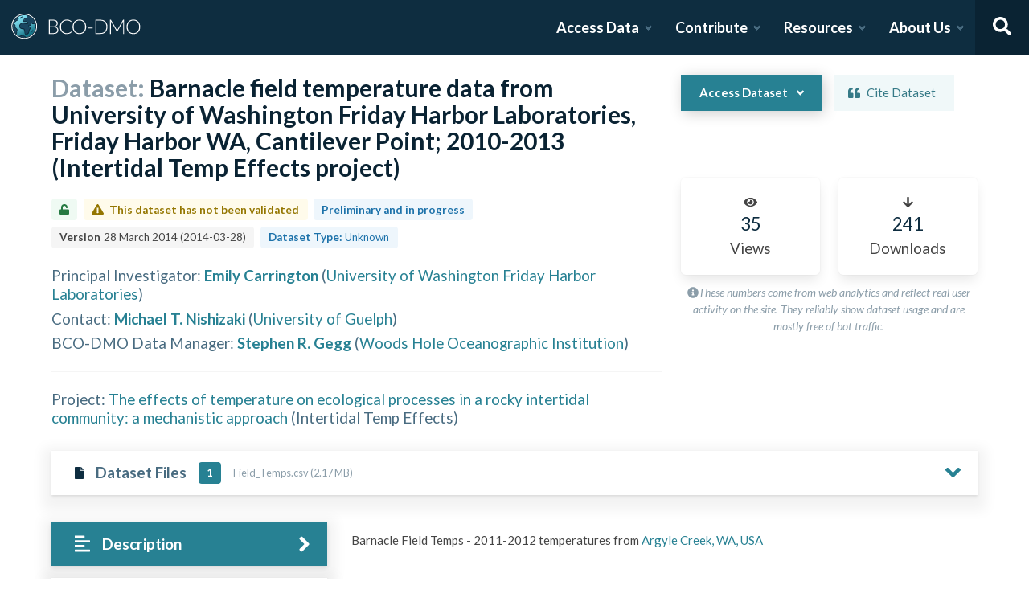

--- FILE ---
content_type: application/javascript; charset=utf-8
request_url: https://www.bco-dmo.org/_next/static/chunks/app/dataset/%5Bid%5D/page-e0dae06a2b82a69a.js
body_size: 282
content:
(self.webpackChunk_N_E=self.webpackChunk_N_E||[]).push([[5936],{91649:function(e,t,n){Promise.resolve().then(n.bind(n,53401))},33145:function(e,t,n){"use strict";n.d(t,{default:function(){return r.a}});var u=n(48461),r=n.n(u)},48461:function(e,t,n){"use strict";Object.defineProperty(t,"__esModule",{value:!0}),function(e,t){for(var n in t)Object.defineProperty(e,n,{enumerable:!0,get:t[n]})}(t,{default:function(){return l},getImageProps:function(){return f}});let u=n(47043),r=n(55346),o=n(65878),i=u._(n(5084));function f(e){let{props:t}=(0,r.getImgProps)(e,{defaultLoader:i.default,imgConf:{deviceSizes:[640,750,828,1080,1200,1920,2048,3840],imageSizes:[16,32,48,64,96,128,256,384],path:"/_next/image",loader:"default",dangerouslyAllowSVG:!1,unoptimized:!1}});for(let[e,n]of Object.entries(t))void 0===n&&delete t[e];return{props:t}}let l=o.Image},25523:function(e,t,n){"use strict";Object.defineProperty(t,"__esModule",{value:!0}),Object.defineProperty(t,"RouterContext",{enumerable:!0,get:function(){return u}});let u=n(47043)._(n(2265)).default.createContext(null)}},function(e){e.O(0,[4439,4035,1519,9110,5878,1550,3401,2971,2117,1744],function(){return e(e.s=91649)}),_N_E=e.O()}]);